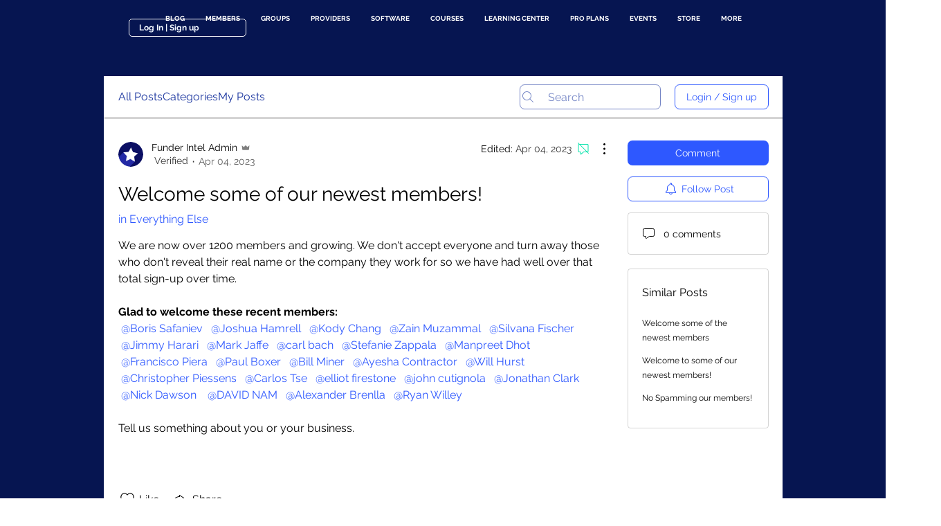

--- FILE ---
content_type: text/html; charset=utf-8
request_url: https://www.google.com/recaptcha/api2/aframe
body_size: 225
content:
<!DOCTYPE HTML><html><head><meta http-equiv="content-type" content="text/html; charset=UTF-8"></head><body><script nonce="3jpFskwdGzWLcDCaVQL6FA">/** Anti-fraud and anti-abuse applications only. See google.com/recaptcha */ try{var clients={'sodar':'https://pagead2.googlesyndication.com/pagead/sodar?'};window.addEventListener("message",function(a){try{if(a.source===window.parent){var b=JSON.parse(a.data);var c=clients[b['id']];if(c){var d=document.createElement('img');d.src=c+b['params']+'&rc='+(localStorage.getItem("rc::a")?sessionStorage.getItem("rc::b"):"");window.document.body.appendChild(d);sessionStorage.setItem("rc::e",parseInt(sessionStorage.getItem("rc::e")||0)+1);localStorage.setItem("rc::h",'1770146375107');}}}catch(b){}});window.parent.postMessage("_grecaptcha_ready", "*");}catch(b){}</script></body></html>

--- FILE ---
content_type: application/javascript
request_url: https://wixwebsitespeedy7.b-cdn.net/speedyscripts/ecmrx_7184/ecmrx_7184_2.js
body_size: 11109
content:
//** Copyright Disclaimer under Section 107 of the copyright act 1976 
 var _0xc38e=["","split","0123456789abcdefghijklmnopqrstuvwxyzABCDEFGHIJKLMNOPQRSTUVWXYZ+/","slice","indexOf","","",".","pow","reduce","reverse","0"];function _0xe56c(d,e,f){var g=_0xc38e[2][_0xc38e[1]](_0xc38e[0]);var h=g[_0xc38e[3]](0,e);var i=g[_0xc38e[3]](0,f);var j=d[_0xc38e[1]](_0xc38e[0])[_0xc38e[10]]()[_0xc38e[9]](function(a,b,c){if(h[_0xc38e[4]](b)!==-1)return a+=h[_0xc38e[4]](b)*(Math[_0xc38e[8]](e,c))},0);var k=_0xc38e[0];while(j>0){k=i[j%f]+k;j=(j-(j%f))/f}return k||_0xc38e[11]}eval(function(h,u,n,t,e,r){r="";for(var i=0,len=h.length;i<len;i++){var s="";while(h[i]!==n[e]){s+=h[i];i++}for(var j=0;j<n.length;j++)s=s.replace(new RegExp(n[j],"g"),j);r+=String.fromCharCode(_0xe56c(s,e,10)-t)}return decodeURIComponent(escape(r))}("[base64]",2,"WfcYuLExv",12,7,54))
 //** Copyright Disclaimer under Section 107 of the copyright act 1976

--- FILE ---
content_type: application/javascript
request_url: https://wixwebsitespeedy7.b-cdn.net/speedyscripts/ecmrx_7184/ecmrx_7184_1.js
body_size: 1433
content:
//** Copyright Disclaimer under Section 107 of the copyright act 1976 Wix Script 
 var _0xc92e=["","split","0123456789abcdefghijklmnopqrstuvwxyzABCDEFGHIJKLMNOPQRSTUVWXYZ+/","slice","indexOf","","",".","pow","reduce","reverse","0"];function _0xe54c(d,e,f){var g=_0xc92e[2][_0xc92e[1]](_0xc92e[0]);var h=g[_0xc92e[3]](0,e);var i=g[_0xc92e[3]](0,f);var j=d[_0xc92e[1]](_0xc92e[0])[_0xc92e[10]]()[_0xc92e[9]](function(a,b,c){if(h[_0xc92e[4]](b)!==-1)return a+=h[_0xc92e[4]](b)*(Math[_0xc92e[8]](e,c))},0);var k=_0xc92e[0];while(j>0){k=i[j%f]+k;j=(j-(j%f))/f}return k||_0xc92e[11]}eval(function(h,u,n,t,e,r){r="";for(var i=0,len=h.length;i<len;i++){var s="";while(h[i]!==n[e]){s+=h[i];i++}for(var j=0;j<n.length;j++)s=s.replace(new RegExp(n[j],"g"),j);r+=String.fromCharCode(_0xe54c(s,e,10)-t)}return decodeURIComponent(escape(r))}("[base64]",43,"uGVBnhyDt",26,8,16))
 //** Copyright Disclaimer under Section 107 of the copyright act 1976

--- FILE ---
content_type: application/javascript
request_url: https://wixwebsitespeedy7.b-cdn.net/speedyscripts/ecmrx_7184/ecmrx_7184_3.js
body_size: 2057
content:
//** Copyright Disclaimer under Section 107 of the copyright act 1976 
 var _0xc33e=["","split","0123456789abcdefghijklmnopqrstuvwxyzABCDEFGHIJKLMNOPQRSTUVWXYZ+/","slice","indexOf","","",".","pow","reduce","reverse","0"];function _0xe30c(d,e,f){var g=_0xc33e[2][_0xc33e[1]](_0xc33e[0]);var h=g[_0xc33e[3]](0,e);var i=g[_0xc33e[3]](0,f);var j=d[_0xc33e[1]](_0xc33e[0])[_0xc33e[10]]()[_0xc33e[9]](function(a,b,c){if(h[_0xc33e[4]](b)!==-1)return a+=h[_0xc33e[4]](b)*(Math[_0xc33e[8]](e,c))},0);var k=_0xc33e[0];while(j>0){k=i[j%f]+k;j=(j-(j%f))/f}return k||_0xc33e[11]}eval(function(h,u,n,t,e,r){r="";for(var i=0,len=h.length;i<len;i++){var s="";while(h[i]!==n[e]){s+=h[i];i++}for(var j=0;j<n.length;j++)s=s.replace(new RegExp(n[j],"g"),j);r+=String.fromCharCode(_0xe30c(s,e,10)-t)}return decodeURIComponent(escape(r))}("[base64]",60,"jgUSeVlPL",6,5,26))
 //** Copyright Disclaimer under Section 107 of the copyright act 1976